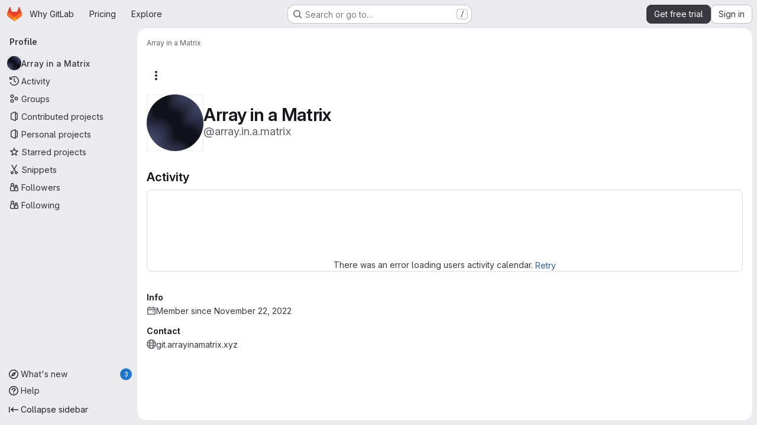

--- FILE ---
content_type: text/html; charset=utf-8
request_url: https://gitlab.com/array.in.a.matrix
body_size: 7658
content:
<!DOCTYPE html>
<html class="gl-system ui-neutral with-top-bar with-header application-chrome page-with-panels with-gl-container-queries " lang="en">
<head prefix="og: http://ogp.me/ns#">
<meta charset="utf-8">
<meta content="IE=edge" http-equiv="X-UA-Compatible">
<meta content="width=device-width, initial-scale=1" name="viewport">
<title>Array in a Matrix · GitLab</title>
<script nonce="52VzennnJ+lnckUiv9jSvg==">
//<![CDATA[
window.gon={};gon.api_version="v4";gon.default_avatar_url="https://gitlab.com/assets/no_avatar-849f9c04a3a0d0cea2424ae97b27447dc64a7dbfae83c036c45b403392f0e8ba.png";gon.max_file_size=100;gon.asset_host=null;gon.webpack_public_path="/assets/webpack/";gon.relative_url_root="";gon.user_color_mode="gl-system";gon.user_color_scheme="white";gon.markdown_surround_selection=null;gon.markdown_automatic_lists=null;gon.markdown_maintain_indentation=null;gon.math_rendering_limits_enabled=true;gon.allow_immediate_namespaces_deletion=true;gon.iframe_rendering_enabled=true;gon.iframe_rendering_allowlist=["embed.figma.com","www.figma.com","www.youtube.com"];gon.sentry_dsn="https://f5573e26de8f4293b285e556c35dfd6e@new-sentry.gitlab.net/4";gon.sentry_environment="gprd";gon.sentry_clientside_traces_sample_rate=0.05;gon.recaptcha_api_server_url="https://www.recaptcha.net/recaptcha/api.js";gon.recaptcha_sitekey="6LfAERQTAAAAAL4GYSiAMGLbcLyUIBSfPrDNJgeC";gon.gitlab_url="https://gitlab.com";gon.promo_url="https://about.gitlab.com";gon.forum_url="https://forum.gitlab.com";gon.docs_url="https://docs.gitlab.com";gon.revision="cd05f6860cf";gon.feature_category="user_profile";gon.gitlab_logo="/assets/gitlab_logo-2957169c8ef64c58616a1ac3f4fc626e8a35ce4eb3ed31bb0d873712f2a041a0.png";gon.secure=true;gon.sprite_icons="/assets/icons-dafe78f1f5f3f39844d40e6211b4b6b2b89533b96324c26e6ca12cfd6cf1b0ca.svg";gon.sprite_file_icons="/assets/file_icons/file_icons-90de312d3dbe794a19dee8aee171f184ff69ca9c9cf9fe37e8b254e84c3a1543.svg";gon.illustrations_path="/images/illustrations.svg";gon.emoji_sprites_css_path="/assets/emoji_sprites-bd26211944b9d072037ec97cb138f1a52cd03ef185cd38b8d1fcc963245199a1.css";gon.emoji_backend_version=4;gon.gridstack_css_path="/assets/lazy_bundles/gridstack-f42069e5c7b1542688660592b48f2cbd86e26b77030efd195d124dbd8fe64434.css";gon.test_env=false;gon.disable_animations=null;gon.suggested_label_colors={"#cc338b":"Magenta-pink","#dc143c":"Crimson","#c21e56":"Rose red","#cd5b45":"Dark coral","#ed9121":"Carrot orange","#eee600":"Titanium yellow","#009966":"Green-cyan","#8fbc8f":"Dark sea green","#6699cc":"Blue-gray","#e6e6fa":"Lavender","#9400d3":"Dark violet","#330066":"Deep violet","#36454f":"Charcoal grey","#808080":"Gray"};gon.first_day_of_week=0;gon.time_display_relative=true;gon.time_display_format=0;gon.ee=true;gon.jh=false;gon.dot_com=true;gon.uf_error_prefix="UF";gon.pat_prefix="glpat-";gon.keyboard_shortcuts_enabled=true;gon.broadcast_message_dismissal_path=null;gon.diagramsnet_url="https://embed.diagrams.net";gon.features={"uiForOrganizations":false,"organizationSwitching":false,"findAndReplace":false,"removeMonitorMetrics":true,"newProjectCreationForm":false,"workItemsClientSideBoards":false,"glqlWorkItems":true,"glqlAggregation":false,"glqlTypescript":false,"archiveGroup":true,"accessibleLoadingButton":false,"allowIframesInMarkdown":false,"projectStudioEnabled":true,"advancedContextResolver":true,"duoUiNext":false,"agenticChatGa":false,"dapUseFoundationalFlowsSetting":false,"profileTabsVue":false};gon.roadmap_epics_limit=1000;gon.subscriptions_url="https://customers.gitlab.com";gon.subscriptions_legacy_sign_in_url="https://customers.gitlab.com/customers/sign_in?legacy=true";gon.billing_accounts_url="https://customers.gitlab.com/billing_accounts";gon.payment_form_url="https://customers.gitlab.com/payment_forms/cc_validation";gon.payment_validation_form_id="payment_method_validation";
//]]>
</script>

<script nonce="52VzennnJ+lnckUiv9jSvg==">
//<![CDATA[
const root = document.documentElement;
if (window.matchMedia('(prefers-color-scheme: dark)').matches) {
  root.classList.add('gl-dark');
}

window.matchMedia('(prefers-color-scheme: dark)').addEventListener('change', (e) => {
  if (e.matches) {
    root.classList.add('gl-dark');
  } else {
    root.classList.remove('gl-dark');
  }
});

//]]>
</script>




<meta content="light dark" name="color-scheme">
<link rel="stylesheet" href="/assets/application-50b497c9144d1d5e1eff9aecdb47d6d81dabe3a96029101c1182cac11844a2bb.css" media="(prefers-color-scheme: light)" />
<link rel="stylesheet" href="/assets/application_dark-c35831ac59c5a5f4fea3df41eaeb998db44e142d57397d5336961ab993a11e6a.css" media="(prefers-color-scheme: dark)" />
<link rel="stylesheet" href="/assets/page_bundles/profile-a502a85aeba57a9c87a45541a215aa17533d40d4cff649f76663f7a98161cb91.css" /><link rel="stylesheet" href="/assets/page_bundles/projects-1e46068245452053a00290f44a0ebda348b43ba90e413a07b9d36767e72b79aa.css" /><link rel="stylesheet" href="/assets/page_bundles/commit_description-9e7efe20f0cef17d0606edabfad0418e9eb224aaeaa2dae32c817060fa60abcc.css" /><link rel="stylesheet" href="/assets/page_bundles/work_items-28c8657cb2eb6669c9b629d5b11f4f8dd7c3db86aeb82eb23dbca1b11b15fe42.css" /><link rel="stylesheet" href="/assets/page_bundles/notes_shared-8f7a9513332533cc4a53b3be3d16e69570e82bc87b3f8913578eaeb0dce57e21.css" />
<link rel="stylesheet" href="/assets/tailwind_cqs-fb8d7e24233a7ee443c93eec4a117147bbd53ac7b988c2d737d8bc56a65c033c.css" />


<link rel="stylesheet" href="/assets/fonts-deb7ad1d55ca77c0172d8538d53442af63604ff490c74acc2859db295c125bdb.css" />
<link rel="stylesheet" href="/assets/highlight/themes/white-c47e38e4a3eafd97b389c0f8eec06dce295f311cdc1c9e55073ea9406b8fe5b0.css" media="(prefers-color-scheme: light)" />
<link rel="stylesheet" href="/assets/highlight/themes/dark-8796b0549a7cd8fd6d2646619fa5840db4505d7031a76d5441a3cee1d12390d2.css" media="(prefers-color-scheme: dark)" />

<script src="/assets/webpack/runtime.9a0c7da8.bundle.js" defer="defer" nonce="52VzennnJ+lnckUiv9jSvg=="></script>
<script src="/assets/webpack/main.f6a03eab.chunk.js" defer="defer" nonce="52VzennnJ+lnckUiv9jSvg=="></script>
<script src="/assets/webpack/tracker.85adcc5f.chunk.js" defer="defer" nonce="52VzennnJ+lnckUiv9jSvg=="></script>
<script src="/assets/webpack/analytics.1f5b93d6.chunk.js" defer="defer" nonce="52VzennnJ+lnckUiv9jSvg=="></script>
<script nonce="52VzennnJ+lnckUiv9jSvg==">
//<![CDATA[
window.snowplowOptions = {"namespace":"gl","hostname":"snowplowprd.trx.gitlab.net","cookieDomain":".gitlab.com","appId":"gitlab","formTracking":true,"linkClickTracking":true};
gl = window.gl || {};
gl.snowplowStandardContext = {"schema":"iglu:com.gitlab/gitlab_standard/jsonschema/1-1-7","data":{"environment":"production","source":"gitlab-rails","correlation_id":"9b9f7d2030711ec6-ATL","extra":{},"user_id":null,"global_user_id":null,"user_type":null,"is_gitlab_team_member":null,"namespace_id":null,"ultimate_parent_namespace_id":null,"project_id":null,"feature_enabled_by_namespace_ids":null,"realm":"saas","deployment_type":".com","context_generated_at":"2026-01-07T00:55:17.929Z"}};
gl.snowplowPseudonymizedPageUrl = "https://gitlab.com/username";
gl.maskedDefaultReferrerUrl = null;
gl.ga4MeasurementId = 'G-ENFH3X7M5Y';
gl.duoEvents = ["ai_question_category","perform_completion_worker","process_gitlab_duo_question","agent_platform_session_created","agent_platform_session_dropped","agent_platform_session_finished","agent_platform_session_resumed","agent_platform_session_started","agent_platform_session_stopped","ai_response_time","ci_repository_xray_artifact_created","cleanup_stuck_agent_platform_session","click_enable_ai_catalog_item_button","click_purchase_seats_button_group_duo_pro_home_page","code_suggestion_accepted_in_ide","code_suggestion_rejected_in_ide","code_suggestion_shown_in_ide","code_suggestions_connection_details_rate_limit_exceeded","code_suggestions_direct_access_rate_limit_exceeded","code_suggestions_rate_limit_exceeded","create_ai_catalog_item","create_ai_catalog_item_consumer","create_ai_self_hosted_model","default_answer","delete_ai_catalog_item","delete_ai_catalog_item_consumer","delete_ai_self_hosted_model","detected_high_comment_temperature","detected_repeated_high_comment_temperature","dismiss_sast_vulnerability_false_positive_analysis","encounter_duo_code_review_error_during_review","error_answer","excluded_files_from_duo_code_review","execute_llm_method","find_no_issues_duo_code_review_after_review","find_nothing_to_review_duo_code_review_on_mr","finish_duo_workflow_execution","finish_mcp_tool_call","forced_high_temperature_commenting","i_quickactions_q","include_repository_xray_data_into_code_generation_prompt","mention_gitlabduo_in_mr_comment","post_comment_duo_code_review_on_diff","process_gitlab_duo_slash_command","react_thumbs_down_on_duo_code_review_comment","react_thumbs_up_on_duo_code_review_comment","reported_sast_vulnerability_false_positive_analysis","request_ask_help","request_duo_chat_response","request_review_duo_code_review_on_mr_by_author","request_review_duo_code_review_on_mr_by_non_author","requested_comment_temperature","retry_duo_workflow_execution","start_duo_workflow_execution","start_mcp_tool_call","submit_gitlab_duo_question","tokens_per_embedding","tokens_per_user_request_prompt","tokens_per_user_request_response","trigger_ai_catalog_item","trigger_sast_vulnerability_fp_detection_workflow","troubleshoot_job","update_ai_catalog_item","update_ai_catalog_item_consumer","update_ai_self_hosted_model","update_model_selection_feature","update_self_hosted_ai_feature_to_vendored_model","view_ai_catalog_item","view_ai_catalog_item_index","view_ai_catalog_project_managed"];
gl.onlySendDuoEvents = false;


//]]>
</script>
<link rel="preload" href="/assets/application-50b497c9144d1d5e1eff9aecdb47d6d81dabe3a96029101c1182cac11844a2bb.css" as="style" type="text/css" nonce="xziobO7uu67TceRweGJ+fA==">
<link rel="preload" href="/assets/highlight/themes/white-c47e38e4a3eafd97b389c0f8eec06dce295f311cdc1c9e55073ea9406b8fe5b0.css" as="style" type="text/css" nonce="xziobO7uu67TceRweGJ+fA==">
<link crossorigin="" href="https://snowplowprd.trx.gitlab.net" rel="preconnect">
<link as="font" crossorigin="" href="/assets/gitlab-sans/GitLabSans-9892dc17af892e03de41625c0ee325117a3b8ee4ba6005f3a3eac68510030aed.woff2" rel="preload">
<link as="font" crossorigin="" href="/assets/gitlab-sans/GitLabSans-Italic-f96f17332d67b21ada2dfba5f0c0e1d5801eab99330472057bf18edd93d4ccf7.woff2" rel="preload">
<link as="font" crossorigin="" href="/assets/gitlab-mono/GitLabMono-29c2152dac8739499dd0fe5cd37a486ebcc7d4798c9b6d3aeab65b3172375b05.woff2" rel="preload">
<link as="font" crossorigin="" href="/assets/gitlab-mono/GitLabMono-Italic-af36701a2188df32a9dcea12e0424c380019698d4f76da9ad8ea2fd59432cf83.woff2" rel="preload">
<link rel="preload" href="/assets/fonts-deb7ad1d55ca77c0172d8538d53442af63604ff490c74acc2859db295c125bdb.css" as="style" type="text/css" nonce="xziobO7uu67TceRweGJ+fA==">



<script src="/assets/webpack/sentry.0e34f3b4.chunk.js" defer="defer" nonce="52VzennnJ+lnckUiv9jSvg=="></script>

<script src="/assets/webpack/commons-pages.search.show-super_sidebar.4aae6c36.chunk.js" defer="defer" nonce="52VzennnJ+lnckUiv9jSvg=="></script>
<script src="/assets/webpack/super_sidebar.64e48bcd.chunk.js" defer="defer" nonce="52VzennnJ+lnckUiv9jSvg=="></script>
<script src="/assets/webpack/commons-pages.admin.groups.index-pages.admin.projects.index-pages.dashboard.groups.index-pages.dashb-542e1ae9.0dabd659.chunk.js" defer="defer" nonce="52VzennnJ+lnckUiv9jSvg=="></script>
<script src="/assets/webpack/commons-pages.admin.groups.index-pages.admin.projects.index-pages.dashboard.groups.index-pages.dashb-8425ae5a.e2ac8601.chunk.js" defer="defer" nonce="52VzennnJ+lnckUiv9jSvg=="></script>
<script src="/assets/webpack/commons-pages.admin.projects.index-pages.dashboard.groups.index-pages.dashboard.projects-pages.group-d5050ff7.f6edf7f5.chunk.js" defer="defer" nonce="52VzennnJ+lnckUiv9jSvg=="></script>
<script src="/assets/webpack/commons-pages.organizations.organizations.activity-pages.users-pages.users.identity_verification.sho-a7523741.0d0f2dd3.chunk.js" defer="defer" nonce="52VzennnJ+lnckUiv9jSvg=="></script>
<script src="/assets/webpack/commons-pages.users-pages.users.identity_verification.show-pages.users.registrations_identity_verifi-9aed8905.b4012c74.chunk.js" defer="defer" nonce="52VzennnJ+lnckUiv9jSvg=="></script>
<script src="/assets/webpack/pages.users.show.dc3e581b.chunk.js" defer="defer" nonce="52VzennnJ+lnckUiv9jSvg=="></script>

<meta content="object" property="og:type">
<meta content="GitLab" property="og:site_name">
<meta content="Array in a Matrix · GitLab" property="og:title">
<meta content="GitLab.com" property="og:description">
<meta content="https://gitlab.com/uploads/-/system/user/avatar/13108004/avatar.png" property="og:image">
<meta content="64" property="og:image:width">
<meta content="64" property="og:image:height">
<meta content="https://gitlab.com/array.in.a.matrix" property="og:url">
<meta content="summary" property="twitter:card">
<meta content="Array in a Matrix · GitLab" property="twitter:title">
<meta content="GitLab.com" property="twitter:description">
<meta content="https://gitlab.com/uploads/-/system/user/avatar/13108004/avatar.png" property="twitter:image">

<meta name="csrf-param" content="authenticity_token" />
<meta name="csrf-token" content="G5TV0ReQMZMvJzJxeUi9Kk_n6kxFQYqN2fDSkNrgsQdTVH6kawBFljJN_zYwf-GIIWEsiniaJTl7s5RS5qVtoQ" />
<meta name="csp-nonce" content="52VzennnJ+lnckUiv9jSvg==" />
<meta name="action-cable-url" content="/-/cable" />
<link href="/-/manifest.json" rel="manifest">
<link rel="icon" type="image/png" href="/assets/favicon-72a2cad5025aa931d6ea56c3201d1f18e68a8cd39788c7c80d5b2b82aa5143ef.png" id="favicon" data-original-href="/assets/favicon-72a2cad5025aa931d6ea56c3201d1f18e68a8cd39788c7c80d5b2b82aa5143ef.png" />
<link rel="apple-touch-icon" type="image/x-icon" href="/assets/apple-touch-icon-b049d4bc0dd9626f31db825d61880737befc7835982586d015bded10b4435460.png" />
<link href="/search/opensearch.xml" rel="search" title="Search GitLab" type="application/opensearchdescription+xml">
<link rel="alternate" type="application/atom+xml" title="Array in a Matrix activity" href="https://gitlab.com/array.in.a.matrix.atom" />




<meta content="GitLab.com" name="description">
<meta content="#F1F0F6" media="(prefers-color-scheme: light)" name="theme-color">
<meta content="#232128" media="(prefers-color-scheme: dark)" name="theme-color">
</head>

<body class="tab-width-8 gl-browser-chrome gl-platform-mac " data-page="users:show" data-project-studio-enabled="true">
<div id="js-tooltips-container"></div>

<script nonce="52VzennnJ+lnckUiv9jSvg==">
//<![CDATA[
gl = window.gl || {};
gl.client = {"isChrome":true,"isMac":true};


//]]>
</script>


<header class="super-topbar js-super-topbar"></header>
<div class="layout-page js-page-layout page-with-super-sidebar">
<script nonce="52VzennnJ+lnckUiv9jSvg==">
//<![CDATA[
const outer = document.createElement('div');
outer.style.visibility = 'hidden';
outer.style.overflow = 'scroll';
document.body.appendChild(outer);
const inner = document.createElement('div');
outer.appendChild(inner);
const scrollbarWidth = outer.offsetWidth - inner.offsetWidth;
outer.parentNode.removeChild(outer);
document.documentElement.style.setProperty('--scrollbar-width', `${scrollbarWidth}px`);

//]]>
</script><aside class="js-super-sidebar super-sidebar super-sidebar-loading" data-command-palette="{}" data-force-desktop-expanded-sidebar="true" data-is-saas="true" data-root-path="/" data-sidebar="{&quot;whats_new_most_recent_release_items_count&quot;:3,&quot;whats_new_version_digest&quot;:&quot;216b3570203fa72394c66998b237a59653270aeb95aace325fef065a89fdf3b3&quot;,&quot;whats_new_read_articles&quot;:[],&quot;whats_new_mark_as_read_path&quot;:&quot;/-/whats_new/mark_as_read&quot;,&quot;is_logged_in&quot;:false,&quot;compare_plans_url&quot;:&quot;https://about.gitlab.com/pricing&quot;,&quot;context_switcher_links&quot;:[{&quot;title&quot;:&quot;Explore&quot;,&quot;link&quot;:&quot;/explore&quot;,&quot;icon&quot;:&quot;compass&quot;}],&quot;current_menu_items&quot;:[{&quot;id&quot;:&quot;overview_menu&quot;,&quot;title&quot;:&quot;Array in a Matrix&quot;,&quot;avatar&quot;:&quot;/uploads/-/system/user/avatar/13108004/avatar.png&quot;,&quot;avatar_shape&quot;:&quot;circle&quot;,&quot;entity_id&quot;:13108004,&quot;link&quot;:&quot;/array.in.a.matrix&quot;,&quot;is_active&quot;:true,&quot;items&quot;:[],&quot;separated&quot;:false},{&quot;id&quot;:&quot;activity_menu&quot;,&quot;title&quot;:&quot;Activity&quot;,&quot;icon&quot;:&quot;history&quot;,&quot;avatar_shape&quot;:&quot;rect&quot;,&quot;link&quot;:&quot;/users/array.in.a.matrix/activity&quot;,&quot;is_active&quot;:false,&quot;items&quot;:[],&quot;separated&quot;:false},{&quot;id&quot;:&quot;groups_menu&quot;,&quot;title&quot;:&quot;Groups&quot;,&quot;icon&quot;:&quot;group&quot;,&quot;avatar_shape&quot;:&quot;rect&quot;,&quot;link&quot;:&quot;/users/array.in.a.matrix/groups&quot;,&quot;is_active&quot;:false,&quot;items&quot;:[],&quot;separated&quot;:false},{&quot;id&quot;:&quot;contributed_projects_menu&quot;,&quot;title&quot;:&quot;Contributed projects&quot;,&quot;icon&quot;:&quot;project&quot;,&quot;avatar_shape&quot;:&quot;rect&quot;,&quot;link&quot;:&quot;/users/array.in.a.matrix/contributed&quot;,&quot;is_active&quot;:false,&quot;items&quot;:[],&quot;separated&quot;:false},{&quot;id&quot;:&quot;personal_projects_menu&quot;,&quot;title&quot;:&quot;Personal projects&quot;,&quot;icon&quot;:&quot;project&quot;,&quot;avatar_shape&quot;:&quot;rect&quot;,&quot;link&quot;:&quot;/users/array.in.a.matrix/projects&quot;,&quot;is_active&quot;:false,&quot;items&quot;:[],&quot;separated&quot;:false},{&quot;id&quot;:&quot;starred_projects_menu&quot;,&quot;title&quot;:&quot;Starred projects&quot;,&quot;icon&quot;:&quot;star-o&quot;,&quot;avatar_shape&quot;:&quot;rect&quot;,&quot;link&quot;:&quot;/users/array.in.a.matrix/starred&quot;,&quot;is_active&quot;:false,&quot;items&quot;:[],&quot;separated&quot;:false},{&quot;id&quot;:&quot;snippets_menu&quot;,&quot;title&quot;:&quot;Snippets&quot;,&quot;icon&quot;:&quot;snippet&quot;,&quot;avatar_shape&quot;:&quot;rect&quot;,&quot;link&quot;:&quot;/users/array.in.a.matrix/snippets&quot;,&quot;is_active&quot;:false,&quot;items&quot;:[],&quot;separated&quot;:false},{&quot;id&quot;:&quot;followers_menu&quot;,&quot;title&quot;:&quot;Followers&quot;,&quot;icon&quot;:&quot;users&quot;,&quot;avatar_shape&quot;:&quot;rect&quot;,&quot;link&quot;:&quot;/users/array.in.a.matrix/followers&quot;,&quot;is_active&quot;:false,&quot;items&quot;:[],&quot;separated&quot;:false},{&quot;id&quot;:&quot;following_menu&quot;,&quot;title&quot;:&quot;Following&quot;,&quot;icon&quot;:&quot;users&quot;,&quot;avatar_shape&quot;:&quot;rect&quot;,&quot;link&quot;:&quot;/users/array.in.a.matrix/following&quot;,&quot;is_active&quot;:false,&quot;items&quot;:[],&quot;separated&quot;:false}],&quot;current_context_header&quot;:&quot;Profile&quot;,&quot;university_path&quot;:&quot;https://university.gitlab.com&quot;,&quot;support_path&quot;:&quot;https://about.gitlab.com/get-help/&quot;,&quot;docs_path&quot;:&quot;/help/docs&quot;,&quot;display_whats_new&quot;:true,&quot;show_version_check&quot;:null,&quot;search&quot;:{&quot;search_path&quot;:&quot;/search&quot;,&quot;issues_path&quot;:&quot;/dashboard/issues&quot;,&quot;mr_path&quot;:&quot;/dashboard/merge_requests&quot;,&quot;autocomplete_path&quot;:&quot;/search/autocomplete&quot;,&quot;settings_path&quot;:&quot;/search/settings&quot;,&quot;search_context&quot;:{&quot;for_snippets&quot;:null}},&quot;panel_type&quot;:&quot;user_profile&quot;,&quot;shortcut_links&quot;:[{&quot;title&quot;:&quot;Snippets&quot;,&quot;href&quot;:&quot;/explore/snippets&quot;,&quot;css_class&quot;:&quot;dashboard-shortcuts-snippets&quot;},{&quot;title&quot;:&quot;Groups&quot;,&quot;href&quot;:&quot;/explore/groups&quot;,&quot;css_class&quot;:&quot;dashboard-shortcuts-groups&quot;},{&quot;title&quot;:&quot;Projects&quot;,&quot;href&quot;:&quot;/explore/projects/starred&quot;,&quot;css_class&quot;:&quot;dashboard-shortcuts-projects&quot;}],&quot;terms&quot;:&quot;/-/users/terms&quot;,&quot;sign_in_visible&quot;:&quot;true&quot;,&quot;allow_signup&quot;:&quot;true&quot;,&quot;new_user_registration_path&quot;:&quot;/users/sign_up&quot;,&quot;sign_in_path&quot;:&quot;/users/sign_in?redirect_to_referer=yes&quot;}"></aside>


<div class="panels-container gl-flex gl-gap-3">
<div class="content-panels gl-flex-1 gl-w-full gl-flex gl-gap-3 gl-relative js-content-panels gl-@container/content-panels">
<div class="js-static-panel static-panel content-wrapper gl-relative paneled-view gl-flex-1 gl-overflow-y-auto gl-bg-default" id="static-panel-portal">
<div class="panel-header">
<div class="broadcast-wrapper">



</div>
<div class="top-bar-fixed container-fluid gl-rounded-t-lg gl-sticky gl-top-0 gl-left-0 gl-mx-0 gl-w-full" data-testid="top-bar">
<div class="top-bar-container gl-flex gl-items-center gl-gap-2">
<div class="gl-grow gl-basis-0 gl-flex gl-items-center gl-justify-start gl-gap-3">
<script type="application/ld+json">
{"@context":"https://schema.org","@type":"BreadcrumbList","itemListElement":[{"@type":"ListItem","position":1,"name":"Array in a Matrix","item":"https://gitlab.com/array.in.a.matrix"}]}


</script>
<div data-testid="breadcrumb-links" id="js-vue-page-breadcrumbs-wrapper">
<div data-breadcrumbs-json="[{&quot;text&quot;:&quot;Array in a Matrix&quot;,&quot;href&quot;:&quot;/array.in.a.matrix&quot;,&quot;avatarPath&quot;:null}]" id="js-vue-page-breadcrumbs"></div>
<div id="js-injected-page-breadcrumbs"></div>
<div id="js-page-breadcrumbs-extra"></div>
</div>


<div id="js-work-item-feedback"></div>

</div>

</div>
</div>

</div>
<div class="panel-content">
<div class="panel-content-inner js-static-panel-inner">
<div class="alert-wrapper alert-wrapper-top-space gl-flex gl-flex-col gl-gap-3 container-fluid container-limited">






















</div>

<div class=" ">
<main class="content gl-@container/panel gl-pb-3" id="content-body" itemscope itemtype="http://schema.org/Person">
<div id="js-drawer-container"></div>
<div class="flash-container flash-container-page sticky" data-testid="flash-container">
<div id="js-global-alerts"></div>
</div>



<div class="container-fluid container-limited">
<div class="user-profile-header gl-flex gl-justify-between gl-flex-col gl-my-5 @md/panel:gl-flex-row-reverse" data-testid="user-profile-header">
<div>
<div class="cover-controls gl-flex gl-gap-3 gl-mb-4 @md/panel:gl-justify-end @md/panel:gl-flex-row-reverse">
<div class="js-user-profile-actions" data-rss-subscription-path="/array.in.a.matrix.atom" data-user-id="13108004"></div>



</div>
</div>
<div class="gl-flex gl-flex-row gl-items-center gl-gap-x-5 gl-mt-2 @sm/panel:gl-mt-0">
<div class="user-image gl-relative gl-md-py-3">
<a target="_blank" rel="noopener noreferrer" title="View large avatar" href="/uploads/-/system/user/avatar/13108004/avatar.png?width=800"><img srcset="/uploads/-/system/user/avatar/13108004/avatar.png?width=192 1x, /uploads/-/system/user/avatar/13108004/avatar.png?width=192 2x" class="gl-avatar gl-avatar-s96  gl-avatar-circle" height="96" width="96" loading="lazy" itemprop="image" alt="User profile picture" src="/uploads/-/system/user/avatar/13108004/avatar.png?width=192" />

</a></div>
<div>
<h1 class="gl-heading-1 gl-leading-1 gl-mr-2 !gl-my-0" itemprop="name">
Array in a Matrix
</h1>
<div class="gl-text-size-h2 gl-text-subtle gl-font-normal gl-my-0">
@array.in.a.matrix
</div>
</div>
</div>
</div>
<div class="user-profile user-profile-with-sidebar">
<div class="user-profile-content">
<div data-action="overview" data-endpoint="/array.in.a.matrix" id="js-legacy-tabs-container">
<div class="gl-self-start gl-overflow-hidden">
<div class="activities-block">
<div class="gl-flex gl-items-baseline">
<h2 class="gl-heading-3 gl-grow !gl-mt-5 !gl-mb-3">
Activity
</h2>
<a class="hide js-view-all" aria-label="View all activity" href="/users/array.in.a.matrix/activity">View all</a>
</div>
<div class="user-calendar gl-border light gl-rounded-base gl-px-3 gl-pt-4 gl-text-center" data-calendar-activities-path="/users/array.in.a.matrix/calendar_activities" data-calendar-path="/users/array.in.a.matrix/calendar.json" data-utc-offset="0">
<div class="gl-spinner-container gl-my-8" role="status"><span aria-hidden class="gl-spinner gl-spinner-md gl-spinner-dark !gl-align-text-bottom"></span><span class="gl-sr-only !gl-absolute">Loading</span>
</div>
<div class="user-calendar-error invisible">
There was an error loading users activity calendar.
<button class="gl-button btn btn-md btn-link js-retry-load" type="button"><span class="gl-button-text">
Retry

</span>

</button></div>
</div>
<div class="user-calendar-activities gl-mb-5"></div>
<ul class="gl-list-none gl-pl-0 overview-content-list user-activity-content gl-mb-5" data-href="/users/array.in.a.matrix/activity" data-testid="user-activity-content">
<li><div class="gl-spinner-container loading" role="status"><span aria-hidden class="gl-spinner gl-spinner-md gl-spinner-dark !gl-align-text-bottom"></span><span class="gl-sr-only !gl-absolute">Loading</span>
</div></li>
</ul>
</div>
</div>

</div>

<div class="loading hide">
<div class="gl-spinner-container" role="status"><span aria-hidden class="gl-spinner gl-spinner-md gl-spinner-dark !gl-align-text-bottom"></span><span class="gl-sr-only !gl-absolute">Loading</span>
</div>
</div>
</div>
<div class="user-profile-sidebar">
<div class="profile-header gl-pb-5 gl-pt-3 gl-overflow-y-auto @sm/panel:gl-pr-4">
<div class="gl-align-top gl-text-left gl-max-w-80 gl-wrap-anywhere">
<div class="user-info">
<div class="gl-flex gl-gap-4 gl-flex-col">
<div data-root-url="https://gitlab.com/" data-user-id="13108004" id="js-user-achievements"></div>
<div>
<h2 class="gl-text-base gl-mb-2 gl-mt-4">Info</h2>
<div class="gl-flex gl-gap-2 gl-mb-2">
<svg class="s16 gl-fill-icon-subtle gl-mt-1 flex-shrink-0" data-testid="calendar-icon"><use href="/assets/icons-dafe78f1f5f3f39844d40e6211b4b6b2b89533b96324c26e6ca12cfd6cf1b0ca.svg#calendar"></use></svg>
<span>Member since November 22, 2022</span>
</div>
</div>
<div class="gl-text-default">
<h2 class="gl-text-base gl-mb-2 gl-mt-4">Contact</h2>
<div class="gl-flex gl-gap-2 gl-mb-2">
<svg class="s16 gl-fill-icon-subtle gl-mt-1 flex-shrink-0" data-testid="earth-icon"><use href="/assets/icons-dafe78f1f5f3f39844d40e6211b4b6b2b89533b96324c26e6ca12cfd6cf1b0ca.svg#earth"></use></svg>
<a class="gl-text-default" target="_blank" rel="me noopener noreferrer nofollow" itemprop="url" href="https://git.arrayinamatrix.xyz">git.arrayinamatrix.xyz</a>
</div>
</div>
</div>
</div>
</div>
</div>
</div>

</div>
</div>

</main>
</div>

</div>

</div>
</div>
<div class="js-dynamic-panel paneled-view contextual-panel gl-@container/panel !gl-absolute gl-shadow-lg @xl/content-panels:gl-w-1/2 @xl/content-panels:gl-shadow-none @xl/content-panels:!gl-relative" id="contextual-panel-portal"></div>
</div>
</div>

</div>


<script nonce="52VzennnJ+lnckUiv9jSvg==">
//<![CDATA[
if ('loading' in HTMLImageElement.prototype) {
  document.querySelectorAll('img.lazy').forEach(img => {
    img.loading = 'lazy';
    let imgUrl = img.dataset.src;
    // Only adding width + height for avatars for now
    if (imgUrl.indexOf('/avatar/') > -1 && imgUrl.indexOf('?') === -1) {
      const targetWidth = img.getAttribute('width') || img.width;
      imgUrl += `?width=${targetWidth}`;
    }
    img.src = imgUrl;
    img.removeAttribute('data-src');
    img.classList.remove('lazy');
    img.classList.add('js-lazy-loaded');
    img.dataset.testid = 'js-lazy-loaded-content';
  });
}

//]]>
</script>
<script nonce="52VzennnJ+lnckUiv9jSvg==">
//<![CDATA[
gl = window.gl || {};
gl.experiments = {};


//]]>
</script>

</body>
</html>


--- FILE ---
content_type: text/javascript
request_url: https://gitlab.com/assets/webpack/pages.users.show.dc3e581b.chunk.js
body_size: -194
content:
(this.webpackJsonp=this.webpackJsonp||[]).push([["pages.users.show"],{356:function(s,e,a){a("HVBj"),a("W9i/"),s.exports=a("Dk0c")},Dk0c:function(s,e,a){"use strict";a.r(e);var i=a("EJYk");requestIdleCallback((function(){Object(i.a)(document.querySelector(".blob-viewer"))}))}},[[356,"runtime","main","commons-pages.admin.groups.index-pages.admin.projects.index-pages.dashboard.groups.index-pages.dashb-542e1ae9","commons-pages.admin.groups.index-pages.admin.projects.index-pages.dashboard.groups.index-pages.dashb-8425ae5a","commons-pages.admin.projects.index-pages.dashboard.groups.index-pages.dashboard.projects-pages.group-d5050ff7","commons-pages.organizations.organizations.activity-pages.users-pages.users.identity_verification.sho-a7523741","commons-pages.users-pages.users.identity_verification.show-pages.users.registrations_identity_verifi-9aed8905"]]]);
//# sourceMappingURL=pages.users.show.dc3e581b.chunk.js.map